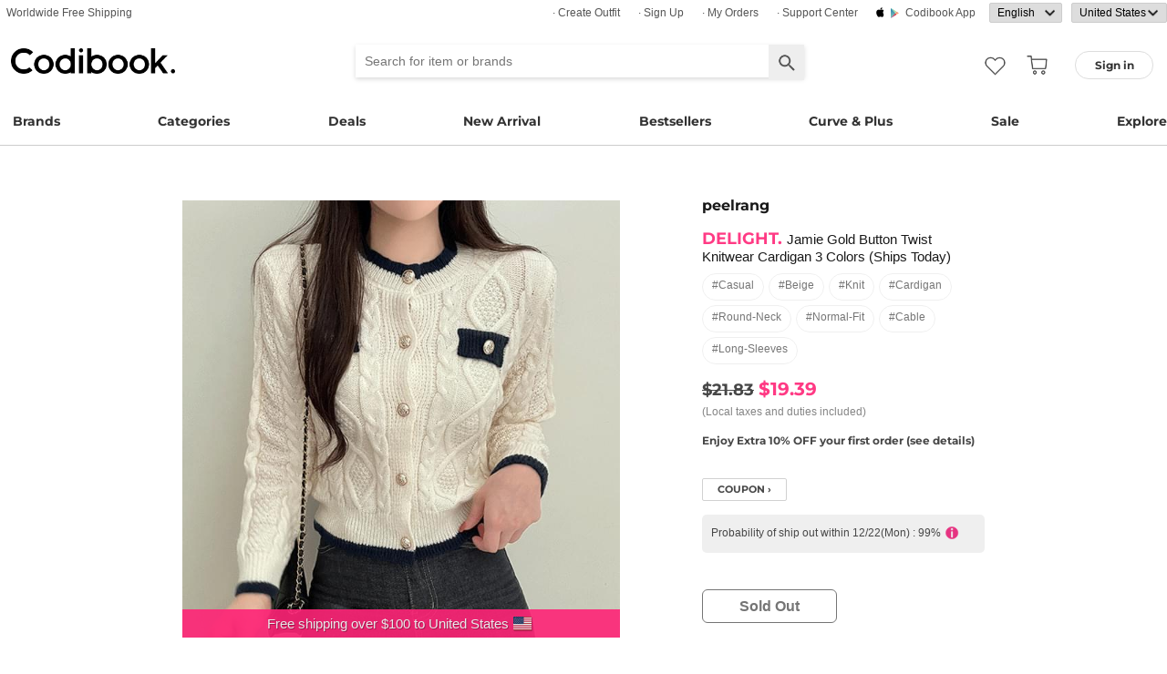

--- FILE ---
content_type: text/html; charset=utf-8
request_url: https://codibook.net/product/Codibook-Delight/Jamie-Gold-Button-Twist-Knitwear-Cardigan-3-Colors/872473
body_size: 10662
content:
<!DOCTYPE html><html lang="en"><head><title>peelrang - Jamie Gold Button Twist Knitwear Cardigan 3 Colors (Ships Today) - Codibook.</title><meta charset="utf-8"><meta name="mobile-web-app-capable" content="yes"><meta http-equiv="X-UA-Compatible" content="IE=Edge"><meta name="naver-site-verification" content="18719379b51c73ee7c31c971e20b790a9fc353fe"><meta name="google-site-verification" content="BsFUZ1hKjYHyB_VDABBEBiXivHyySYdg_a08JsSWPUM"><meta name="p:domain_verify" content="493125a21442a43c57618c5162746c79"><meta name="apple-itunes-app" content="app-id=1052178370, app-argument=codibook://item/9096547"/><meta name="viewport" content="initial-scale=1, width=device-width"/><meta name="description" content="peelrang Jamie Gold Button Twist Knitwear Cardigan 3 Colors (Ships Today)"/><meta property="og:title" content="Jamie Gold Button Twist Knitwear Cardigan 3 Colors (Ships Today)"/><meta property="og:image" content="https://i3.codibook.net/files/198105303109/93a2a9024e169d5d/5730585.jpg"/><meta property="og:description" content="CODIBOOK"/><meta property="al:android:url" content="codibook://item/9096547"/><meta property="al:android:package" content="com.ydea.codibook"/><meta property="al:android:app_name" content="Codibook"/><meta property="al:ios:url" content="codibook://item/9096547"/><meta property="al:ios:app_store_id" content="1052178370"/><meta property="al:ios:app_name" content="Codibook"/><link rel="alternate" href="codibook://item/9096547"/><link rel="alternate" href="android-app://com.ydea.codibook/https/codibook.net/item/9096547"/><link rel="apple-touch-icon" href="https://s1.codibook.net/images/common/apple-touch-icon.png"><link rel="alternate" hreflang="ko" href="https://ko.codibook.net/product/Codibook-Delight/Jamie-Gold-Button-Twist-Knitwear-Cardigan-3-Colors/872473"><link rel="alternate" hreflang="en" href="https://en.codibook.net/product/Codibook-Delight/Jamie-Gold-Button-Twist-Knitwear-Cardigan-3-Colors/872473"><link rel="alternate" hreflang="ja" href="https://ja.codibook.net/product/Codibook-Delight/Jamie-Gold-Button-Twist-Knitwear-Cardigan-3-Colors/872473"><link rel="alternate" hreflang="zh-tw" href="https://zh-tw.codibook.net/product/Codibook-Delight/Jamie-Gold-Button-Twist-Knitwear-Cardigan-3-Colors/872473"><link rel="alternate" hreflang="zh-cn" href="https://zh-cn.codibook.net/product/Codibook-Delight/Jamie-Gold-Button-Twist-Knitwear-Cardigan-3-Colors/872473"><link rel="alternate" hreflang="zh-hk" href="https://zh-hk.codibook.net/product/Codibook-Delight/Jamie-Gold-Button-Twist-Knitwear-Cardigan-3-Colors/872473"><link rel="alternate" hreflang="x-default" href="https://codibook.net/product/Codibook-Delight/Jamie-Gold-Button-Twist-Knitwear-Cardigan-3-Colors/872473"><link rel="canonical" href="https://codibook.net/product/Codibook-Delight/Jamie-Gold-Button-Twist-Knitwear-Cardigan-3-Colors/872473"><link rel="preload" href="https://i4.codibook.net/static/webfonts/Montserrat/Montserrat-Bold.woff" as="font" type="font/woff" crossorigin=""><link rel="stylesheet" href="https://s1.codibook.net/aristo/style.min.css"><link rel="stylesheet" href="https://s1.codibook.net/components/flag-icon-css/css/flag-icon.min.css" media="none" onload="if(media!='all')media='all'"/><noscript><link rel="stylesheet" href="https://s1.codibook.net/components/flag-icon-css/css/flag-icon.min.css"/></noscript><link rel="stylesheet" href="https://s1.codibook.net/components/animate.css/animate.css" media="none" onload="if(media!='all')media='all'"/><noscript><link rel="stylesheet" href="https://s1.codibook.net/components/animate.css/animate.css"/></noscript><link rel="stylesheet" href="https://s1.codibook.net/components/jquery.scrollbar/jquery.scrollbar.css" media="none" onload="if(media!='all')media='all'"/><noscript><link rel="stylesheet" href="https://s1.codibook.net/components/jquery.scrollbar/jquery.scrollbar.css"/></noscript><link rel="stylesheet" href="https://s1.codibook.net/components/qtip2/jquery.qtip.css" media="none" onload="if(media!='all')media='all'"/><noscript><link rel="stylesheet" href="https://s1.codibook.net/components/qtip2/jquery.qtip.css"/></noscript><link rel="stylesheet" href="https://s1.codibook.net/css/base.css?c75663403c10db1b54a8a24a0ae0da2c"><link rel="stylesheet" href="https://s1.codibook.net/css/item_detail_sizes.css?3eb7cd7a782f8d711867286819795a7c"><script>var Codibook = {"env":"production","xrw":"","webViewClient":"","webViewUA":"","isApp":false,"i18nLocale":"en","currency":"USD","timezoneOffset":-420,"suggestedLocale":"en","isAlphaUser":false,"isBetaUser":false,"shipping_country":"US","isAndroid":false,"isiOS":false,"optionalStaticURLBase":"https://s1.codibook.net","httpStatus":200,"method":"GET","originalUrl":"/product/Codibook-Delight/Jamie-Gold-Button-Twist-Knitwear-Cardigan-3-Colors/872473","agent":{"isTablet":false,"mobile":false},"isiPhone":false,"isSafari":false,"appDownloadLink":"","viewMode":"page","temp_id":"temp:f9563fdf74264cc8bdc64d4a63295658","naverpay":{"BUTTON_KEY":"4FC8F0E8-C06A-4826-880C-58BF0D182CC2"},"couponUsable":false,"viewData":{},"i18nDomain":["ko.codibook.net","en.codibook.net","ja.codibook.net","zh-tw.codibook.net","zh-cn.codibook.net","zh-hk.codibook.net"],"done":{},"itemView":{"item_id":9096547,"title_i18n":{"en":"Jamie Gold Button Twist Knitwear Cardigan 3 Colors","ja":"ジェイミー金髪ボタンプレスニットカーディガン3color","ko":"제이미 금장 단추 꽈베기 니트 가디건 3color"},"title":"Jamie Gold Button Twist Knitwear Cardigan 3 Colors (Ships Today)","title_en":null,"user_id":"delight_manager","orderable_item_id":872473,"shop_id":167,"sellingPrice":19.39}};</script><script src="https://s1.codibook.net/js/base.lib.js?5d4e9dea0fb4a5a31388346216245797"></script><script>(function(w,d,s,l,i){w[l]=w[l]||[];w[l].push({'gtm.start':
new Date().getTime(),event:'gtm.js'});var f=d.getElementsByTagName(s)[0],
j=d.createElement(s),dl=l!='dataLayer'?'&l='+l:'';j.async=true;j.src=
'https://ua.codibook.net/gtm.js?id='+i+dl;f.parentNode.insertBefore(j,f);
})(window,document,'script','dataLayer','GTM-KHPNJTQ');</script><script>!function(f,b,e,v,n,t,s){if(f.fbq)return;n=f.fbq=function(){n.callMethod?
n.callMethod.apply(n,arguments):n.queue.push(arguments)};if(!f._fbq)f._fbq=n;
n.push=n;n.loaded=!0;n.version='2.0';n.queue=[];t=b.createElement(e);t.async=!0;
t.src=v;s=b.getElementsByTagName(e)[0];s.parentNode.insertBefore(t,s)}(window,
document,'script','//connect.facebook.net/en_US/fbevents.js');</script><script src="https://s1.codibook.net/components/clipboard/dist/clipboard.min.js" async></script><script src="https://s1.codibook.net/js/essential.js?13d0320e79973734fac6d33901bc77db"></script><script src="https://s1.codibook.net/js/common.js?c82fca67c47aba2fb86f2b9963b256d0" defer></script><script src="https://s1.codibook.net/js/page/item_detail_sizes.js?23709db6f409ca6b370ec02227702a1e" defer></script><script id="jsonLdSchema" type="application/ld+json">{"@context":"http://schema.org","@type":"Product","name":"Jamie Gold Button Twist Knitwear Cardigan 3 Colors (Ships Today)","image":"https://i3.codibook.net/files/198105303109/93a2a9024e169d5d/1048194146.jpg","description":"peelrang on CODIBOOK","brand":{"@type":"Brand","name":"peelrang"},"offers":{"@type":"Offer","availability":"http://schema.org/SoldOut","price":19.39,"priceCurrency":"USD"},"aggregateRating":null}</script></head><body class="mac itemDetail"><div id="login"><div class="head">Sign in</div><div class="wrapper"><div class="form_wrapper"><form class="ui-form login" method="POST" action="/api/login?fallbackNoAjax=1"><div class="idpws"><input class="user_id text" name="user_id" type="text" autocomplete="username" placeholder="User ID or Email" title="User ID or Email"><input class="raw_password text" name="raw_password" type="password" autocomplete="current-password" placeholder="Password" title="Password"><input class="password" name="password" type="hidden"><input class="return_to" name="return_to" type="hidden"></div><div class="buttons"><input class="btn btn_join" type="submit" value="Sign in"></div><div class="join">Not registered yet?
<strong><a class="join" href="/join">Sign up</a></strong></div><div class="join">Forgot ID or password?
<strong><a class="find_pw" href="/findpw">Find account</a></strong></div><div class="non_login_order_history_notice join"><a class="btn btn_continue_as_guest non_login_order_history">Order detail for guest</a></div><div class="non_login_pay_notice join"><a class="btn btn_continue_as_guest non_login_pay">Continue as guest</a></div><div class="googlelogin"><a class="btn_google btn_externalLogin" href="/auth/google">Sign in with Google</a></div><div class="applelogin"><a class="btn_apple btn_externalLogin" href="/auth/apple">Sign in with Apple</a></div><div class="linelogin"><a class="btn_line btn_externalLogin" href="/auth/line">Sign in with LINE</a></div><div class="fblogin"><a class="btn_facebook btn_externalLogin" href="/auth/facebook">Sign in with Facebook</a></div></form></div></div></div><div id="validation"><div class="wrapper"><div class="form_wrapper"><div class="head">Enter verification code</div><form class="ui-form validation"><div><p>Please check your email for a message with your code. Your code is 4 numbers long.</p><p>We sent your code to: <strong id="email_sent_to"></strong></p><a class="modify_email">Modify email address</a><input class="verify_code text" name="verify_code" type="number" placeholder="Enter code" title="Enter code" autocomplete="off"><div class="join_notice code_notice"></div><button class="retry" disabled>Resend code</button></div><div class="buttons"><div class="submit"><input class="btn btn_join" type="submit" value="Verify email"></div></div></form></div></div></div><div id="find_pw_dialog_container"><div class="formpanel_dialog"><div class="title">Find account</div><div class="desc">The password reset URL will be sent to the email of your account.</div><form class="find_pw ui-form" action="/api/user/dummy/find_pw"><div class="content"><div class="row"><div class="label">Email</div><div class="input"><input class="email text" name="email" type="email" inputmode="email" autocomplete="email" style="width:150px"></div></div></div><div class="foot"><input class="btn" type="submit" value="Submit">
<input class="btn cancel" type="button" value="cancel"></div></form></div></div><div id="non_login_order_history_dialog_container"><div class="formpanel_dialog"><div class="title">Order detail for guest</div><div class="desc">The order id was provided to you by email when your order was placed.</div><form class="non_login_order_history ui-form" action="/order/history" method="post"><input class="name text" name="non_login" type="hidden" value="1"><div class="content"><div class="row"><div class="label">Order ID</div><div class="input"><input class="order_id text" name="order_id" type="text" autocomplete="off"></div></div><div class="row"><div class="label">Email</div><div class="input"><input class="name text" name="email" type="text" autocomplete="off"></div></div></div><div class="foot"><input class="btn" type="submit" value="Submit"></div></form></div></div><div id="modal_background_layer"></div><div id="fb-root"></div><div class="topBannerWrapper" id="top_banner_wrapper"><div class="topBanner" id="top_banner"><a href=""><div class="img" style="background-image:url(https://s1.codibook.net/images/banner/app_down_top_en.png)"></div></a><div class="close_left"></div></div></div><div class="topBannerWrapper" id="locale_suggestion_banner_wrapper" lang="en"><div class="topBanner" id="locale_suggestion_banner"><div class="text"><strong>Choose another language to see content specific to your location and shop online.</strong></div><div class="locale_select_options_wrapper"><select class="locale_select_options" autocomplete="off"><option value="ko">한국어</option><option value="en" selected>English</option><option value="ja">日本語</option><option value="zh-tw">繁體中文</option><option value="zh-cn">简体中文</option></select></div><div class="locale_select_button_wrapper"><a class="btn btn_submit" type="button">OK</a></div><div class="close"></div></div></div><div id="header"><div id="header_of_header_wrapper"><div id="header_of_header"><div class="btn_wrapper_left"><a href="/about/freeshipping">Worldwide Free Shipping</a></div><div class="btn_wrapper_right"><a class="create btn" href="/create">· Create Outfit</a><a class="join btn" href="/join">· Sign up</a><a class="order_history requireLogin nonLoginOrderHistory btn" href="/order/history">· My Orders</a><a class="cscenter btn" href="/cs_center">· Support Center</a><a class="app btn" href="/about_app">Codibook app</a><div class="lang_currency_selector_wrapper"><select class="lang selectLanguages" autocomplete="off"><option value="ko">한국어</option><option value="en" selected>English</option><option value="ja">日本語</option><option value="zh-tw">繁體中文</option><option value="zh-cn">简体中文</option></select><select class="shipping_country selectShippingCountry" autocomplete="off"><option value="US" selected>United States</option><option value="AU">Australia</option><option value="CA">Canada</option><option value="JP">Japan</option><option value="HK">Hong kong</option><option value="MO">Macao</option><option value="SG">Singapore</option><option value="TW">Taiwan</option><option value="GB">United Kingdom</option><option value="FR">France</option><option value="IT">Italy</option><option value="AT">Austria</option><option value="BE">Belgium</option><option value="BG">Bulgaria(rep)</option><option value="HR">Croatia</option><option value="CY">Cyprus</option><option value="CZ">Czech</option><option value="DK">Denmark</option><option value="EE">Estonia</option><option value="FI">Finland</option><option value="DE">Germany</option><option value="GR">Greece</option><option value="HU">Hungary(rep)</option><option value="IE">Ireland</option><option value="LV">Latvia</option><option value="LT">Lithuania</option><option value="LU">Luxembourg</option><option value="MY">Malaysia</option><option value="NL">Netherlands</option><option value="NZ">New Zealand</option><option value="NO">Norway</option><option value="PL">Poland(rep)</option><option value="PT">Portugal</option><option value="RO">Romania</option><option value="SK">Slovakia</option><option value="SI">Slovenia</option><option value="ES">Spain</option><option value="SE">Sweden</option><option value="CH">Switzerland</option><option value="VN">Vietnam</option><option value="ZM">Zambia</option></select></div></div></div></div><div id="header_wrapper"><a class="hamburger btn" href="#"></a><div class="title"><a href="/"><img alt="Codibook" src="https://s1.codibook.net/images/header/logo.png" width="140"></a></div><div class="logo"><a href="/">Codibook</a></div><div class="login btn_flat needLogin" tabIndex="0"><span>Sign in</span></div><a class="search_btn" href="/search/"></a><a class="requireLogin liked_btn" href="#"></a><form class="search_wrapper hide_for_mobile" action="/search/"><input class="search" id="autoComplete" type="text" list="keyword" inputmode="search" name="q" placeholder="Search for item or brands" autocomplete="off" value=""><input type="hidden" name="filter" value=""><input class="search_submit" type="submit" value=""></form><a class="cart empty" href="/cart"></a><div class="search_assist balloon"><div class="assisted_keyword_wrapper"><div class="history_wrapper"><div class="keyword_label">Recent Searches</div><div class="clear">Clear</div><div class="history_content"></div></div><div class="keyword_label">Popular Keyword</div><div class="content"></div></div></div></div><div id="main_menu_container"><div id="main_menu"><div class="main_menu brands"><a href="/brand">Brands</a></div><div class="brands balloon"></div><div class="main_menu categories"><a href="#">Categories</a></div><div class="categories balloon"><div class="category_menu"><a href="/items/?shop_id=167&amp;sort=recent" data-alter="Delight.">Delight.</a></div><div class="category_menu"><a href="/items/?pc=136" data-alter="outer">Outer</a></div><div class="category_menu"><a href="/items/?pc=140" data-alter="tops">Tops</a></div><div class="category_menu"><a href="/items/?pc=144" data-alter="bottoms">Bottoms</a></div><div class="category_menu"><a href="/items/?pc=142" data-alter="dress">Dress</a></div><div class="category_menu"><a href="/items/?pc=151" data-alter="shoes">Shoes</a></div><div class="category_menu"><a href="/items/?pc=149" data-alter="bags">Bags</a></div><div class="category_menu"><a href="/items/?pc=150" data-alter="accessories">Accessories</a></div><div class="category_menu"><a href="/items/?pc=39583" data-alter="jewelry">Jewelry</a></div><div class="category_menu"><a href="/items/?pc=155" data-alter="swimwear">Swimwear</a></div></div><div class="main_menu"><a href="/event" data-alter="deals">Deals</a></div><div class="main_menu"><a href="/items/?sort=recent&amp;orderable=1&amp;featured=new" data-alter="new arrival">New Arrival</a></div><div class="main_menu"><a href="/items/?sort=order&amp;orderable=1&amp;featured=best" data-alter="bestsellers">Bestsellers</a></div><div class="main_menu"><a href="/items/?characteristic=curve" data-alter="Curve &amp; Plus">Curve & Plus</a></div><div class="main_menu"><a href="/items/?sort=recent&amp;sale=1&amp;featured=sale" data-alter="sale">Sale</a></div><div class="main_menu"><a href="/trending" data-alter="explore">Explore</a></div></div></div><div id="popup_download_app_layer"></div><div id="popup_download_app"><div class="popup_image"><a href="https://codibook.net/page/5473905"><img class="link" alt="Join" src="https://s1.codibook.net/images/popup/join_banner_en3.jpg"></a></div><div class="close"></div></div><div id="new_user_coupon_layer_bg"></div><div id="new_user_coupon_layer"><a href="/event/page/welcomeapp"><img loading="lazy" src="https://s1.codibook.net/images/popup/newuser_popup_banner.jpg" alt="Take a coupon"></a><div class="close"></div></div></div><div id="left_modal_bg"></div><div id="left"><div class="container"><div class="top"><a class="join btn" href="/join">Sign up</a><div class="needLogin btn" style="margin-right:0">Sign in</div></div><div class="middle"><div class="menu"><a href="/"><img alt="main page" src="https://s1.codibook.net/images/glyphs/mobile_menu/home.png" align="absmiddle" width="24"> &nbsp;home</a></div><div class="menu"><a class="shopping" href="#"><img alt="category" src="https://s1.codibook.net/images/glyphs/mobile_menu/category.png" align="absmiddle" width="24"> &nbsp;Category</a></div><div class="submenu shopping"><div class="submenu_item"><a href="/items/?shop_id=167&amp;sort=recent" data-alter="Delight.">· Delight.</a></div><div class="submenu_item"><a href="/items/?pc=136">· Outer</a></div><div class="submenu_item"><a href="/items/?pc=140">· Tops</a></div><div class="submenu_item"><a href="/items/?pc=144">· Bottoms</a></div><div class="submenu_item"><a href="/items/?pc=142">· Dress</a></div><div class="submenu_item"><a href="/items/?pc=151">· Shoes</a></div><div class="submenu_item"><a href="/items/?pc=149">· Bags</a></div><div class="submenu_item"><a href="/items/?pc=150">· Accessories</a></div><div class="submenu_item"><a href="/items/?pc=39583">· Jewelry</a></div><div class="submenu_item"><a href="/items/?pc=155">· Swimwear</a></div><div class="submenu_item"><a href="/items/?characteristic=curve">· Curve &amp; Plus</a></div><div class="submenu_item"><a href="/items/?sort=recent&amp;orderable=1&amp;featured=new">· New arrival</a></div><div class="submenu_item"><a href="/items/?sort=recent&amp;sale=1&amp;featured=sale">· Sale</a></div><div class="submenu_item"><a href="/items/?sort=order&amp;orderable=1&amp;featured=best">· Bestsellers</a></div></div><div class="menu"><a class="codi" href="/codi"><img alt="set" src="https://s1.codibook.net/images/glyphs/mobile_menu/codi.png" align="absmiddle" width="24"> &nbsp;Outfits</a></div><div class="menu"><a class="dailytip" href="/dailytip"><img alt="daily tips" src="https://s1.codibook.net/images/glyphs/mobile_menu/daily-tip.png" align="absmiddle" width="24"> &nbsp;dailytip</a></div><div class="menu"><a class="dailytip" href="/collection"><img alt="collection" src="https://s1.codibook.net/images/glyphs/mobile_menu/collection.png" align="absmiddle" width="24"> &nbsp;collection</a></div><div class="menu"><a class="event"><img alt="contest" src="https://s1.codibook.net/images/glyphs/mobile_menu/contest.png" align="absmiddle" width="24"> &nbsp;Deals / contest</a></div><div class="submenu event"><div class="submenu_item"><a href="/event">Deals</a></div><div class="submenu_item"><a href="/contest">contest</a></div></div><div style="padding-top:10px;border-top:1px solid #ccc;margin-top:10px;"></div><div class="menu"><a class="requireLogin nonLoginOrderHistory" href="#"><img alt="my shopping" src="https://s1.codibook.net/images/glyphs/my/delivery.png" align="absmiddle" width="24"> &nbsp;My Orders</a></div><div class="menu"><a class="requireLogin" href="#"><img alt="my shopping" src="https://s1.codibook.net/images/glyphs/my/mileage.png" align="absmiddle" width="24"> &nbsp;Credit details</a></div><div class="menu"><a href="/cs_center"><img alt="CS" src="https://s1.codibook.net/images/glyphs/mobile_menu/cs-center.png" align="absmiddle" width="24"> &nbsp;Support Center</a></div><div class="menu"><div class="lang_currency_selector_wrapper"><select class="lang selectLanguages" autocomplete="off"><option value="ko">한국어</option><option value="en" selected>English</option><option value="ja">日本語</option><option value="zh-tw">繁體中文</option><option value="zh-cn">简体中文</option></select><select class="shipping_country selectShippingCountry" autocomplete="off"><option value="US" selected>United States</option><option value="AU">Australia</option><option value="CA">Canada</option><option value="JP">Japan</option><option value="HK">Hong kong</option><option value="MO">Macao</option><option value="SG">Singapore</option><option value="TW">Taiwan</option><option value="GB">United Kingdom</option><option value="FR">France</option><option value="IT">Italy</option><option value="AT">Austria</option><option value="BE">Belgium</option><option value="BG">Bulgaria(rep)</option><option value="HR">Croatia</option><option value="CY">Cyprus</option><option value="CZ">Czech</option><option value="DK">Denmark</option><option value="EE">Estonia</option><option value="FI">Finland</option><option value="DE">Germany</option><option value="GR">Greece</option><option value="HU">Hungary(rep)</option><option value="IE">Ireland</option><option value="LV">Latvia</option><option value="LT">Lithuania</option><option value="LU">Luxembourg</option><option value="MY">Malaysia</option><option value="NL">Netherlands</option><option value="NZ">New Zealand</option><option value="NO">Norway</option><option value="PL">Poland(rep)</option><option value="PT">Portugal</option><option value="RO">Romania</option><option value="SK">Slovakia</option><option value="SI">Slovenia</option><option value="ES">Spain</option><option value="SE">Sweden</option><option value="CH">Switzerland</option><option value="VN">Vietnam</option><option value="ZM">Zambia</option></select></div></div></div></div></div><div class="item_view" id="container"><div id="item_view_container"><div class="item_dialog document_dialog" data-shop_id="167" data-item_id="9096547" data-soldout="1" data-orderable="1" data-publish="1"><div class="item_image_wrapper document_content_wrapper main"><div class="image_wrapper not_nukki"><div id="item_slider"><div class="swiper-container"><div class="swiper-wrapper"><div class="swiper-slide"><div class="spread"><span class="helper"></span><img src="https://i3.codibook.net/files/198105303109/93a2a9024e169d5d/5730585.jpg" alt="Jamie Gold Button Twist Knitwear Cardigan 3 Colors (Ships Today)"></div></div></div></div><div class="pagination"></div><div class="arrow-left"></div><div class="arrow-right"></div><div class="free_shipping_notice">Free shipping over $100 to United States<span class="flag-icon flag-icon-us" title="United States"></span></div></div></div><div class="bottom_wrapper"><div class="tag_wrapper"></div><div class="liked_wrapper"></div><button class="like_icon requireLogin"></button></div></div><div class="item_info_wrapper document_info_wrapper"><div class="title_wrapper"><h2 class="shop_title"><a href="/items/?brand_id=150">peelrang</a></h2><h1 class="title"><span class="delight">DELIGHT.</span>Jamie Gold Button Twist Knitwear Cardigan 3 Colors (Ships Today)</h1><div class="style_wrapper"><a class="style" href="/item?style_id=107">#casual</a><a class="style" href="/item?style_id=4018">#beige</a><a class="style" href="/item?style_id=4735">#knit</a><a class="style" href="/item?style_id=12087">#cardigan</a><a class="style" href="/item?style_id=320496">#round-neck</a><a class="style" href="/item?style_id=320498">#normal-fit</a><a class="style" href="/item?style_id=321811">#cable</a><a class="style" href="/item?style_id=628709">#long-sleeves</a></div><div class="price"><div class="row"><div class="value"><s>$21.83</s>
<b>$19.39</b><br><span class="price_notice">(Local taxes and duties included)</span><div class="coupon_container"><a href="https://codibook.net/page/5473905">Enjoy Extra 10% OFF your first order (see details)</a></div><br><a class="shop_link coupon_link">coupon ›</a><div id="coupon_dialog"><div class="formpanel_dialog coupon"><div class="title">Available coupons</div><div class="coupon_list"></div></div></div></div></div><div class="row"><div class="oneday_shipping_container">Probability of ship out within 12/22(Mon) : 99%<img src="https://s1.codibook.net/images/glyphs/collage/item_info.png" width="20" align="absmiddle" alt="info_icon"></div><div id="shipping_probability_dialog"><div class="formpanel_dialog"><div class="title">Shipping Information</div><div class="probability_container"><div class="estimated_ship_label shop">Estimated ship out date of <strong>this seller</strong>(Delight)</div><div class="probability_list shop"><div class="row"><div class="col0">12/22(Mon)</div><div class="col1"><div class="percent_bar" style="width:99%"></div></div><div class="col2">99%</div></div><div class="row"><div class="col0">12/23(Tue)</div><div class="col1"><div class="percent_bar" style="width:0%"></div></div><div class="col2">0%</div></div><div class="row"><div class="col0">12/25(Thu)</div><div class="col1"><div class="percent_bar" style="width:0%"></div></div><div class="col2">0%</div></div><div class="row"><div class="col0">12/28(Sun)+</div><div class="col1"><div class="percent_bar" style="width:0%"></div></div><div class="col2">0%</div></div><div class="row notice">Probability based on recent shipping data for this seller.
Delivery may be delayed depending on the circumstances of the seller.</div></div></div></div></div></div></div><div class="ordering_conatiner formpanel_dialog"><div class="title">choose options</div><form class="order payform" action="/order" method="POST"><div class="soldout buttons"><a class="btn btn_soldout">sold out</a></div></form></div></div></div><div class="rec_items_container"><div class="detail_title"><span>Recommended</span></div><div class="rec_items_wrapper" id="personalize_rec_wrapper"><div class="carousel rec_item"><div class="rec_item_wrapper"><a class="item_link" data-item_id="9060384" href="/item/9060384?recStrategy=096945"><div class="thumb_wrapper"><img alt="Like short pleats skirt pants &amp; skirt" src="https://i3.codibook.net/files/1981041015666/1b95c50ef1ac11f9/1768602005.jpg?class=square"></div><div class="rec_item_info"><div class="shop">BEIDELLI</div><div class="title">Like short pleats skirt pants &amp; skirt</div><div class="price">$35.67</div></div></a></div><div class="rec_item_wrapper"><a class="item_link" data-item_id="9305083" href="/item/9305083?recStrategy=096945"><div class="thumb_wrapper"><img alt="Buying Corduroy Golden Banding Cancan Flare Long Skirt" src="https://i3.codibook.net/files/1982051539003/fe46f4dc72e72660/931703932.jpg?class=square"></div><div class="rec_item_info"><div class="shop">gifteabox</div><div class="title">Buying Corduroy Golden Banding Cancan Flare Long Skirt</div><div class="price">$18.17</div></div></a></div><div class="rec_item_wrapper"><a class="item_link" data-item_id="9302766" href="/item/9302766?recStrategy=096945"><div class="thumb_wrapper"><img alt="Poen reversible check fleece poggle padding" src="https://i3.codibook.net/files/1982050920977/4063d7d72de78851/1237071918.jpg?class=square"></div><div class="rec_item_info"><div class="shop">anyonemore</div><div class="title">Poen reversible check fleece poggle padding</div><div class="price">$51.87</div></div></a></div><div class="rec_item_wrapper"><a class="item_link" data-item_id="9318641" href="/item/9318641?recStrategy=096945"><div class="thumb_wrapper"><img alt="Petite, soft, slim, round, semi-standard, basic, daily, plain, long-sleeved T-shirt" src="https://i3.codibook.net/files/1982061644405/286dafbacaad9285/1162351071.jpg?class=square"></div><div class="rec_item_info"><div class="shop">JASMINBELL</div><div class="title">Petite, soft, slim, round, semi-standard, basic, daily, plain, long-sleeved T-shirt</div><div class="price">$12.18</div></div></a></div><div class="rec_item_wrapper"><a class="item_link" data-item_id="9406331" href="/item/9406331?recStrategy=096945"><div class="thumb_wrapper"><img alt="Buddle Hooded Layered Long Sleeve T-shirt (5 colors)" src="https://i4.codibook.net/files/1983011878600/140c16690457facc/1372604768.jpg?class=square"></div><div class="rec_item_info"><div class="shop">LOVENSOME</div><div class="title">Buddle Hooded Layered Long Sleeve T-shirt (5 colors)</div><div class="price">$20.49</div></div></a></div><div class="rec_item_wrapper"><a class="item_link" data-item_id="9169987" href="/item/9169987?recStrategy=096945"><div class="thumb_wrapper"><img alt="Moment Vintage Faded High-Waist Flared Spandex Spandex Pants" src="https://i3.codibook.net/files/1981100439004/598900ceac209e21/1737101457.jpg?class=square"></div><div class="rec_item_info"><div class="shop">JASMINBELL</div><div class="title">Moment Vintage Faded High-Waist Flared Spandex Spandex Pants</div><div class="price">$30.66</div></div></a></div><div class="rec_item_wrapper"><a class="item_link" data-item_id="9347974" href="/item/9347974?recStrategy=096945"><div class="thumb_wrapper"><img alt="Perky Off Shoulder Lace Mesh Knitwear Sleeveless Set" src="https://i3.codibook.net/files/198209036602/7164688defb52694/655176360.jpg?class=square"></div><div class="rec_item_info"><div class="shop">anyonemore</div><div class="title">Perky Off Shoulder Lace Mesh Knitwear Sleeveless Set</div><div class="price">$31.59</div></div></a></div><div class="rec_item_wrapper"><a class="item_link" data-item_id="9436680" href="/item/9436680?recStrategy=096945"><div class="thumb_wrapper"><img alt="Poco Warmer Sheepskin Hoodie" src="https://i4.codibook.net/files/1983040833617/e8f57dde72343e7e/1412968923.jpg?class=square"></div><div class="rec_item_info"><div class="shop">BEIDELLI</div><div class="title">Poco Warmer Sheepskin Hoodie</div><div class="price">$40.50</div></div></a></div><div class="rec_item_wrapper"><a class="item_link" data-item_id="9202298" href="/item/9202298?recStrategy=096945"><div class="thumb_wrapper"><img alt="*Additional Fleece-lined* Heat wide fit daily long pants" src="https://i3.codibook.net/files/1981112062406/1e59523583147525/643197969.jpg?class=square"></div><div class="rec_item_info"><div class="shop">Loonough</div><div class="title">*Additional Fleece-lined* Heat wide fit daily long pants</div><div class="price">$15.98</div></div></a></div><div class="rec_item_wrapper"><a class="item_link" data-item_id="9331243" href="/item/9331243?recStrategy=096945"><div class="thumb_wrapper"><img alt="Sandy's Faded Hidden Banding High-Waist Low Long Wide Denim Pants" src="https://i3.codibook.net/files/1982072375058/17e504d53cdc0581/1637232459.jpg?class=square"></div><div class="rec_item_info"><div class="shop">JASMINBELL</div><div class="title">Sandy's Faded Hidden Banding High-Waist Low Long Wide Denim Pants</div><div class="price">$29.43</div></div></a></div><div class="rec_item_wrapper"><a class="item_link" data-item_id="9318651" href="/item/9318651?recStrategy=096945"><div class="thumb_wrapper"><img alt="Rocco Vintage Faded Long Wide Side Pintuck Hem Snap Button Pants(No fleece lining)" src="https://i3.codibook.net/files/1982061646205/1e2924e6247ffe1e/674656701.jpg?class=square"></div><div class="rec_item_info"><div class="shop">JASMINBELL</div><div class="title">Rocco Vintage Faded Long Wide Side Pintuck Hem Snap Button Pants(No fleece lining)</div><div class="price">$28.20</div></div></a></div><div class="rec_item_wrapper"><a class="item_link" data-item_id="9439425" href="/item/9439425?recStrategy=096945"><div class="thumb_wrapper"><img alt="Polki Stripe Collar Brush Over Knitwear" src="https://i4.codibook.net/files/1983041531829/0726805da6c637c2/1786069530.jpg?class=square"></div><div class="rec_item_info"><div class="shop">anyonemore</div><div class="title">Polki Stripe Collar Brush Over Knitwear</div><div class="price">$58.46</div></div></a></div><div class="rec_item_wrapper"><a class="item_link" data-item_id="9414214" href="/item/9414214?recStrategy=096945"><div class="thumb_wrapper"><img alt="Winthrop Rider Leather Jacket Jacket (No fleece lining)" src="https://i4.codibook.net/files/1983021015603/89f4782a8152a13c/2121579947.jpg?class=square"></div><div class="rec_item_info"><div class="shop">Loonough</div><div class="title">Winthrop Rider Leather Jacket Jacket (No fleece lining)</div><div class="price">$46.95</div></div></a></div><div class="rec_item_wrapper"><a class="item_link" data-item_id="9448277" href="/item/9448277?recStrategy=096945"><div class="thumb_wrapper"><img alt="Lekin Two-tone One-Shoulder Knitwear" src="https://i4.codibook.net/files/198305053006/04de9a59a5851fb1/1739959328.jpg?class=square"></div><div class="rec_item_info"><div class="shop">anyonemore</div><div class="title">Lekin Two-tone One-Shoulder Knitwear</div><div class="price">$52.87</div></div></a></div></div></div></div><div class="item_image_wrapper detail"><div class="item_info_tab original" align="center" cellspacing="0"><div class="td_wrapper"><div class="td"><a class="detail_tab active">details</a></div><div class="td"><a class="codi_tab">Outfits</a></div><div class="td"><a class="review_tab">reviews (<span class="total">0</span>)</a></div><div class="td"><a class="delivery_tab">FAQ</a></div></div></div><div class="tab_contents_wrapper see_more" id="detail_container"><div class="see_more_button_container"><div class="see_more_button">Show More Details</div></div><a class="eyecatch" href="/link/banner/15561"><img src="https://i4.codibook.net/files/1983052914679/1dbecc4fd931b9/83521150.png"></a><div id="content" data-shop-type="none" data-shop-id="167"><img src='https://i4.codibook.net/static/item/delight_info_en.jpg'><div class="item_detail_notice"><div class="item_detail_notice_btn disclosureButton" style="font-size:14px !important;">Product Description</div><div class="item_detail_notice_content">Country of Origin : China(OEM)<br/>Material : Acrylic, Rayon<br/>Product Code : 872473</div><div class="item_detail_notice_btn disclosureButton" style="font-size:14px !important;">Care Instruction</div><div class="item_detail_notice_content">· The color displayed may vary depending on your screen.<br/>· Dry cleaning is recommended for the first wash of all clothes, please start wearing after washing.<br/>· We recommend washing denim or colored clothes separately to avoid dye transfer.</div><div class="item_detail_notice_btn disclosureButton" style="font-size:14px !important;">Free Shipping Info</div><div class="item_detail_notice_content"><strong>Free shipping over $100 to United States</strong><br/>After ship out from Codibook warehouse in Korea, you can receive within 5 business days. (Shipment can be delayed due to the local delivery system and the custom clearance schedule.)</div></div><div class="item_detail_size_header"><a class="size_guide_btn disclosureButton" data-target=".size_guide">size guide</a><div class="unit_toggle" data-unit="inch"></div></div><div class="size_guide"><img src="https://s1.codibook.net/images/category/guide/136_en.png" alt="size guide"/></div><table class="item_detail_size" cellspacing="0" cellpadding="7" align="center"><thead><tr><th>Size</th><th>Shoulder</th><th>Chest</th><th>Arm Length</th><th>Sleeve Width</th><th>Length</th></tr></thead><tbody><tr><td style="text-align:center;font-size:1.2em !important;" data-size="">free</td><td style="text-align:center;font-size:1.2em !important;" data-size="35">35</td><td style="text-align:center;font-size:1.2em !important;" data-size="46.5">46.5</td><td style="text-align:center;font-size:1.2em !important;" data-size="50">50</td><td style="text-align:center;font-size:1.2em !important;" data-size="8">8</td><td style="text-align:center;font-size:1.2em !important;" data-size="46.5">46.5</td></tr></tbody><tfoot><tr><td colspan="6" style="line-height:150%;text-align:center" align="center">Measurements are made with the garment laid flat. (The size may differ by 1~3cm)</td></tr></tfoot></table><img src='https://i3.codibook.net/files/198103278148/58/1321643797'/><br/><img src='https://i3.codibook.net/files/198103278148/58/1967955097'/><br/><img src='https://i3.codibook.net/files/198103278148/58/286392102'/><br/><img loading="lazy" src='https://i3.codibook.net/files/198103278149/5b/266725079'/><br/><img loading="lazy" src='https://i3.codibook.net/files/198103278149/5b/700630382'/></div></div><div class="tab_contents_wrapper" id="delivery_container"></div><div class="tab_contents_wrapper" id="review_container"><div class="comment_container"><div class="comment_list notLoaded"><img alt="loading..." src="https://s1.codibook.net/images/common/loading_spinner.gif" width="100"></div><div class="btn_flat load_more_item_comment">MORE</div></div></div><div class="tab_contents_wrapper notLoaded" id="codi_container"><img alt="loading..." src="https://s1.codibook.net/images/common/loading_spinner.gif" width="100"></div><div class="detail_title"><span>Related products</span></div><div class="rec_items_wrapper" id="similar_rec_wrapper"><div class="carousel rec_item"><div class="rec_item_wrapper"><a class="item_link" data-item_id="9060384" href="/item/9060384?recStrategy=096945"><div class="thumb_wrapper"><img alt="Like short pleats skirt pants &amp; skirt" src="https://i3.codibook.net/files/1981041015666/1b95c50ef1ac11f9/1768602005.jpg?class=square"></div><div class="rec_item_info"><div class="shop">BEIDELLI</div><div class="title">Like short pleats skirt pants &amp; skirt</div><div class="price">$35.67</div></div></a></div><div class="rec_item_wrapper"><a class="item_link" data-item_id="9305083" href="/item/9305083?recStrategy=096945"><div class="thumb_wrapper"><img alt="Buying Corduroy Golden Banding Cancan Flare Long Skirt" src="https://i3.codibook.net/files/1982051539003/fe46f4dc72e72660/931703932.jpg?class=square"></div><div class="rec_item_info"><div class="shop">gifteabox</div><div class="title">Buying Corduroy Golden Banding Cancan Flare Long Skirt</div><div class="price">$18.17</div></div></a></div><div class="rec_item_wrapper"><a class="item_link" data-item_id="9302766" href="/item/9302766?recStrategy=096945"><div class="thumb_wrapper"><img alt="Poen reversible check fleece poggle padding" src="https://i3.codibook.net/files/1982050920977/4063d7d72de78851/1237071918.jpg?class=square"></div><div class="rec_item_info"><div class="shop">anyonemore</div><div class="title">Poen reversible check fleece poggle padding</div><div class="price">$51.87</div></div></a></div><div class="rec_item_wrapper"><a class="item_link" data-item_id="9318641" href="/item/9318641?recStrategy=096945"><div class="thumb_wrapper"><img alt="Petite, soft, slim, round, semi-standard, basic, daily, plain, long-sleeved T-shirt" src="https://i3.codibook.net/files/1982061644405/286dafbacaad9285/1162351071.jpg?class=square"></div><div class="rec_item_info"><div class="shop">JASMINBELL</div><div class="title">Petite, soft, slim, round, semi-standard, basic, daily, plain, long-sleeved T-shirt</div><div class="price">$12.18</div></div></a></div><div class="rec_item_wrapper"><a class="item_link" data-item_id="9406331" href="/item/9406331?recStrategy=096945"><div class="thumb_wrapper"><img alt="Buddle Hooded Layered Long Sleeve T-shirt (5 colors)" src="https://i4.codibook.net/files/1983011878600/140c16690457facc/1372604768.jpg?class=square"></div><div class="rec_item_info"><div class="shop">LOVENSOME</div><div class="title">Buddle Hooded Layered Long Sleeve T-shirt (5 colors)</div><div class="price">$20.49</div></div></a></div><div class="rec_item_wrapper"><a class="item_link" data-item_id="9169987" href="/item/9169987?recStrategy=096945"><div class="thumb_wrapper"><img alt="Moment Vintage Faded High-Waist Flared Spandex Spandex Pants" src="https://i3.codibook.net/files/1981100439004/598900ceac209e21/1737101457.jpg?class=square"></div><div class="rec_item_info"><div class="shop">JASMINBELL</div><div class="title">Moment Vintage Faded High-Waist Flared Spandex Spandex Pants</div><div class="price">$30.66</div></div></a></div><div class="rec_item_wrapper"><a class="item_link" data-item_id="9347974" href="/item/9347974?recStrategy=096945"><div class="thumb_wrapper"><img alt="Perky Off Shoulder Lace Mesh Knitwear Sleeveless Set" src="https://i3.codibook.net/files/198209036602/7164688defb52694/655176360.jpg?class=square"></div><div class="rec_item_info"><div class="shop">anyonemore</div><div class="title">Perky Off Shoulder Lace Mesh Knitwear Sleeveless Set</div><div class="price">$31.59</div></div></a></div><div class="rec_item_wrapper"><a class="item_link" data-item_id="9436680" href="/item/9436680?recStrategy=096945"><div class="thumb_wrapper"><img alt="Poco Warmer Sheepskin Hoodie" src="https://i4.codibook.net/files/1983040833617/e8f57dde72343e7e/1412968923.jpg?class=square"></div><div class="rec_item_info"><div class="shop">BEIDELLI</div><div class="title">Poco Warmer Sheepskin Hoodie</div><div class="price">$40.50</div></div></a></div><div class="rec_item_wrapper"><a class="item_link" data-item_id="9202298" href="/item/9202298?recStrategy=096945"><div class="thumb_wrapper"><img alt="*Additional Fleece-lined* Heat wide fit daily long pants" src="https://i3.codibook.net/files/1981112062406/1e59523583147525/643197969.jpg?class=square"></div><div class="rec_item_info"><div class="shop">Loonough</div><div class="title">*Additional Fleece-lined* Heat wide fit daily long pants</div><div class="price">$15.98</div></div></a></div><div class="rec_item_wrapper"><a class="item_link" data-item_id="9331243" href="/item/9331243?recStrategy=096945"><div class="thumb_wrapper"><img alt="Sandy's Faded Hidden Banding High-Waist Low Long Wide Denim Pants" src="https://i3.codibook.net/files/1982072375058/17e504d53cdc0581/1637232459.jpg?class=square"></div><div class="rec_item_info"><div class="shop">JASMINBELL</div><div class="title">Sandy's Faded Hidden Banding High-Waist Low Long Wide Denim Pants</div><div class="price">$29.43</div></div></a></div><div class="rec_item_wrapper"><a class="item_link" data-item_id="9318651" href="/item/9318651?recStrategy=096945"><div class="thumb_wrapper"><img alt="Rocco Vintage Faded Long Wide Side Pintuck Hem Snap Button Pants(No fleece lining)" src="https://i3.codibook.net/files/1982061646205/1e2924e6247ffe1e/674656701.jpg?class=square"></div><div class="rec_item_info"><div class="shop">JASMINBELL</div><div class="title">Rocco Vintage Faded Long Wide Side Pintuck Hem Snap Button Pants(No fleece lining)</div><div class="price">$28.20</div></div></a></div><div class="rec_item_wrapper"><a class="item_link" data-item_id="9439425" href="/item/9439425?recStrategy=096945"><div class="thumb_wrapper"><img alt="Polki Stripe Collar Brush Over Knitwear" src="https://i4.codibook.net/files/1983041531829/0726805da6c637c2/1786069530.jpg?class=square"></div><div class="rec_item_info"><div class="shop">anyonemore</div><div class="title">Polki Stripe Collar Brush Over Knitwear</div><div class="price">$58.46</div></div></a></div><div class="rec_item_wrapper"><a class="item_link" data-item_id="9414214" href="/item/9414214?recStrategy=096945"><div class="thumb_wrapper"><img alt="Winthrop Rider Leather Jacket Jacket (No fleece lining)" src="https://i4.codibook.net/files/1983021015603/89f4782a8152a13c/2121579947.jpg?class=square"></div><div class="rec_item_info"><div class="shop">Loonough</div><div class="title">Winthrop Rider Leather Jacket Jacket (No fleece lining)</div><div class="price">$46.95</div></div></a></div><div class="rec_item_wrapper"><a class="item_link" data-item_id="9448277" href="/item/9448277?recStrategy=096945"><div class="thumb_wrapper"><img alt="Lekin Two-tone One-Shoulder Knitwear" src="https://i4.codibook.net/files/198305053006/04de9a59a5851fb1/1739959328.jpg?class=square"></div><div class="rec_item_info"><div class="shop">anyonemore</div><div class="title">Lekin Two-tone One-Shoulder Knitwear</div><div class="price">$52.87</div></div></a></div></div></div></div></div><div class="fixed buytab"><table class="foot_item_info_container" align="center" cellspacing="0" cellpadding="0"><tr><td class="title_wrapper"><span class="shop_title"><a href="/items/?brand_id=150">peelrang</a></span><br><span class="title">Jamie Gold Button Twist Knitwear Cardigan 3 Colors (Ships Today)</span></td><td class="price_wrapper"><s>$21.83</s><br><b>$19.39</b></td><td class="button_wrapper"><div class="soldout buttons"><a class="btn btn_soldout">sold out</a></div></td></tr></table></div></div></div><div id="footer"><div class="footer_menu_wrapper"><div class="footer_menu"><ul><li><a href="/about">about us</a></li><li><a href="/brand">Brands</a></li><li><a href="/about/term">Term</a></li><li><a href="/about/policy">Policy</a></li><li><a href="/about/freeshipping">Shipping Info</a></li><li><a href="https://docs.google.com/forms/d/e/1FAIpQLSdOuFCU6qLrG_xTFNcQpkTrHHBnGWL4uAFFCyb0ZOupiYdwCA/viewform">wholesale</a></li><li><a href="/cs_center">help</a></li><li><a href="https://ydea.co" target="_blank">company</a></li></ul><div class="lang_currency_selector_wrapper"><select class="lang selectLanguages" autocomplete="off"><option value="ko">한국어</option><option value="en" selected>English</option><option value="ja">日本語</option><option value="zh-tw">繁體中文</option><option value="zh-cn">简体中文</option></select><select class="shipping_country selectShippingCountry" autocomplete="off"><option value="US" selected>United States</option><option value="AU">Australia</option><option value="CA">Canada</option><option value="JP">Japan</option><option value="HK">Hong kong</option><option value="MO">Macao</option><option value="SG">Singapore</option><option value="TW">Taiwan</option><option value="GB">United Kingdom</option><option value="FR">France</option><option value="IT">Italy</option><option value="AT">Austria</option><option value="BE">Belgium</option><option value="BG">Bulgaria(rep)</option><option value="HR">Croatia</option><option value="CY">Cyprus</option><option value="CZ">Czech</option><option value="DK">Denmark</option><option value="EE">Estonia</option><option value="FI">Finland</option><option value="DE">Germany</option><option value="GR">Greece</option><option value="HU">Hungary(rep)</option><option value="IE">Ireland</option><option value="LV">Latvia</option><option value="LT">Lithuania</option><option value="LU">Luxembourg</option><option value="MY">Malaysia</option><option value="NL">Netherlands</option><option value="NZ">New Zealand</option><option value="NO">Norway</option><option value="PL">Poland(rep)</option><option value="PT">Portugal</option><option value="RO">Romania</option><option value="SK">Slovakia</option><option value="SI">Slovenia</option><option value="ES">Spain</option><option value="SE">Sweden</option><option value="CH">Switzerland</option><option value="VN">Vietnam</option><option value="ZM">Zambia</option></select></div></div></div><div id="footer_notice_wide"></div><div id="footer_content"><div class="table"><div class="footer_logo"></div><div class="col0"><div class="row0"><span class="footer_title">Mobile Apps</span><br><br><a href="https://play.google.com/store/apps/details?id=com.ydea.codibook&amp;referrer=utm_source%3Dcodibook-web%26utm_medium%3Dfooter" target="_blank"><img alt="Google Play" src="https://s1.codibook.net/images/common/btn_small_android_app.png?1" height="32"></a> &nbsp;<a href="https://itunes.apple.com/kr/app/fashion-style-shop-codibook/id1052178370" target="_blank"><img alt="App Store" src="https://s1.codibook.net/images/common/btn_small_iOS_app.png?1" height="32"></a></div></div><div class="col3"><span class="footer_title">Follow Us</span><br><br><div class="social"><a class="facebook" href="https://www.facebook.com/codibook" target="_blank"><img src="https://s1.codibook.net/images/glyphs/footer/facebook.png?1" alt="Facebook" height="30"></a><a class="instagram" href="https://instagram.com/codibook/" target="_blank"><img src="https://s1.codibook.net/images/glyphs/footer/instagram.png?1" alt="Instagram" height="30"></a><a class="instagram" href="https://www.tiktok.com/@codibook_official" target="_blank"><img src="https://s1.codibook.net/images/glyphs/footer/tiktok.png" alt="Tiktok" height="30"></a></div></div><div class="col4">Address: A-301, 114, Gasan digital 2-ro, Geumcheon-gu, Seoul<br>Tel: +82-1661-1813 (Korean)
Email: help@codibook.net<div class="lang_currency_selector_wrapper"><select class="lang selectLanguages" autocomplete="off"><option value="ko">한국어</option><option value="en" selected>English</option><option value="ja">日本語</option><option value="zh-tw">繁體中文</option><option value="zh-cn">简体中文</option></select><select class="shipping_country selectShippingCountry" autocomplete="off"><option value="US" selected>United States</option><option value="AU">Australia</option><option value="CA">Canada</option><option value="JP">Japan</option><option value="HK">Hong kong</option><option value="MO">Macao</option><option value="SG">Singapore</option><option value="TW">Taiwan</option><option value="GB">United Kingdom</option><option value="FR">France</option><option value="IT">Italy</option><option value="AT">Austria</option><option value="BE">Belgium</option><option value="BG">Bulgaria(rep)</option><option value="HR">Croatia</option><option value="CY">Cyprus</option><option value="CZ">Czech</option><option value="DK">Denmark</option><option value="EE">Estonia</option><option value="FI">Finland</option><option value="DE">Germany</option><option value="GR">Greece</option><option value="HU">Hungary(rep)</option><option value="IE">Ireland</option><option value="LV">Latvia</option><option value="LT">Lithuania</option><option value="LU">Luxembourg</option><option value="MY">Malaysia</option><option value="NL">Netherlands</option><option value="NZ">New Zealand</option><option value="NO">Norway</option><option value="PL">Poland(rep)</option><option value="PT">Portugal</option><option value="RO">Romania</option><option value="SK">Slovakia</option><option value="SI">Slovenia</option><option value="ES">Spain</option><option value="SE">Sweden</option><option value="CH">Switzerland</option><option value="VN">Vietnam</option><option value="ZM">Zambia</option></select></div><div class="mark"><div class="visa"></div><div class="master"></div><div class="paypal"></div><div class="klarna"></div></div></div><div class="col5 shop_info">Company: YDEA Inc.<br>Biz Reg. No.: 105-87-74884<br>CEO: Haneul Kang<br>Address: A-301, 114, Gasan digital 2-ro, Geumcheon-gu, Seoul (ZIP: 08506)<br>Tel: +82-1661-1813 (Korean)<br>Email: help@codibook.net<br><div class="mark"><div class="visa"></div><div class="master"></div><div class="paypal"></div><div class="klarna"></div></div></div></div></div></div><div id="floating_create"><a href="/create" title="Create Outfit"><img src="https://s1.codibook.net/images/header/btn_editor.png" alt="Create Outfit"></a></div></body></html><!--
generator:     _ _ _                 _       _
  ___ ___   __| (_) |__   ___   ___ | | __  (_)___
 / __/ _ \ / _` | | '_ \ / _ \ / _ \| |/ /  | / __|
| (_| (_) | (_| | | |_) | (_) | (_) |   < _ | \__ \
 \___\___/ \__,_|_|_.__/ \___/ \___/|_|\_(_)/ |___/
                                          |__/ by YDEA
-->

--- FILE ---
content_type: text/html; charset=utf-8
request_url: https://codibook.net/api/v1/brand?jade=brand&filter=hot
body_size: 1253
content:
<div class="brand_filter_container"><a class="brand_filter following requireLogin" href="#" data-filter="liked">Liked</a><a class="brand_filter active" href="#" data-filter="hot">Hot</a><a class="brand_filter" href="#" data-filter="all">All</a></div><div class="brand_container"><a class="brand_row" href="#" data-brand_id="102"><div class="logo_container"><img loading="lazy" src="https://i3.codibook.net/files/1978111628634/0721ab3b2eedd48c/618833163.jpg?class=small" alt="anyonemore" width="42"/></div><div class="brand_content"><div class="brand_title">anyonemore</div><div class="description">#Unique #20s #5ft #5.2ft #5.4ft</div></div></a><a class="brand_row" href="#" data-brand_id="139"><div class="logo_container"><img loading="lazy" src="https://i3.codibook.net/files/1979120115394/ac29335e45a20946/1432190540.jpg?class=small" alt="BEIDELLI" width="42"/></div><div class="brand_content"><div class="brand_title">BEIDELLI</div><div class="description">#Daily #Romantic #20s #5.4ft #5.5ft</div></div></a><a class="brand_row" href="#" data-brand_id="18"><div class="logo_container"><img loading="lazy" src="https://i3.codibook.net/files/1975093028691/c0553e08305c6a65/1314226190.jpg?class=small" alt="binary01" width="42"/></div><div class="brand_content"><div class="brand_title">binary01</div><div class="description">#Daily #Unique #20s #5.2ft #5.3ft #5.4ft</div></div></a><a class="brand_row" href="#" data-brand_id="51"><div class="logo_container"><img loading="lazy" src="https://i3.codibook.net/files/197807147904/f8aadf952d4b8584/1910843397.jpg?class=small" alt="CHAAKAN" width="42"/></div><div class="brand_content"><div class="brand_title">CHAAKAN</div><div class="description">#Shoes</div></div></a><a class="brand_row" href="#" data-brand_id="209"><div class="logo_container"><img loading="lazy" src="https://i3.codibook.net/files/1981111144818/91d814e23d7a6b87/430395316.jpg?class=small" alt="COLOR iN ID" width="42"/></div><div class="brand_content"><div class="brand_title">COLOR iN ID</div><div class="description">#Unique #Vintage #20s #5.3ft</div></div></a><a class="brand_row" href="#" data-brand_id="127"><div class="logo_container"><img loading="lazy" src="https://i3.codibook.net/files/1979062717625/416542d34152fa9b/943385871.jpg?class=small" alt="DAILYJOU" width="42"/></div><div class="brand_content"><div class="brand_title">DAILYJOU</div><div class="description">#Daily #Simple #20s #5.3ft #5.4ft</div></div></a><a class="brand_row" href="#" data-brand_id="107"><div class="logo_container"><img loading="lazy" src="https://i3.codibook.net/files/1980122529489/56092914de7f9aa8/1678811936.jpg?class=small" alt="DANGDANG GIRL" width="42"/></div><div class="brand_content"><div class="brand_title">DANGDANG GIRL</div><div class="description">#PlusSize #Daily #Romantic #20s #5.4ft #5.5ft</div></div></a><a class="brand_row" href="#" data-brand_id="108"><div class="logo_container"><img loading="lazy" src="https://i3.codibook.net/files/1978112634930/ac4e5337e542d325/1315374574.jpg?class=small" alt="Dayroze" width="42"/></div><div class="brand_content"><div class="brand_title">Dayroze</div><div class="description">#Daily #Romantic #20s #5.2ft #5.4ft</div></div></a><a class="brand_row" href="#" data-brand_id="230"><div class="logo_container"><img loading="lazy" src="https://i4.codibook.net/files/1983010816317/41cd197df03d/732429538.jpg" alt="EEZEE" width="42"/></div><div class="brand_content"><div class="brand_title">EEZEE</div><div class="description">#Daily #Unique #20s #5.2ft</div></div></a><a class="brand_row" href="#" data-brand_id="141"><div class="logo_container"><img loading="lazy" src="https://i3.codibook.net/files/1979120613550/d1d3af3e7196bb76/1807324345.jpg?class=small" alt="frenchaube" width="42"/></div><div class="brand_content"><div class="brand_title">frenchaube</div><div class="description">#Lovely #20s #5.2ft</div></div></a><a class="brand_row" href="#" data-brand_id="228"><div class="logo_container"><img loading="lazy" src="https://i3.codibook.net/files/1982042124021/b0db5ec1562eae20/789327897.jpg?class=small" alt="FROMDAYONE" width="42"/></div><div class="brand_content"><div class="brand_title">FROMDAYONE</div><div class="description">#Romantic #20s</div></div></a><a class="brand_row" href="#" data-brand_id="82"><div class="logo_container"><img loading="lazy" src="https://i3.codibook.net/files/197809069441/c27f9852adf3ef9a/186745318.jpg?class=small" alt="henique" width="42"/></div><div class="brand_content"><div class="brand_title">henique</div><div class="description">#Daily #Romantic #20s #5.1ft #5.2ft</div></div></a><a class="brand_row" href="#" data-brand_id="157"><div class="logo_container"><img loading="lazy" src="https://i3.codibook.net/files/1980043036587/182e9dd3a5cc13f6/1722818864.jpg?class=small" alt="ifyou" width="42"/></div><div class="brand_content"><div class="brand_title">ifyou</div><div class="description">#Daily #Simple #20s #5.3ft</div></div></a><a class="brand_row" href="#" data-brand_id="227"><div class="logo_container"><img loading="lazy" src="https://i3.codibook.net/files/1982040127223/dfcbb374c25958d3/1007453802.jpg?class=small" alt="lovesomeone" width="42"/></div><div class="brand_content"><div class="brand_title">lovesomeone</div><div class="description">#Romantic #20s #30s #5.5ft</div></div></a><a class="brand_row" href="#" data-brand_id="31"><div class="logo_container"><img loading="lazy" src="https://i3.codibook.net/files/1982072931914/897718c7512b0b25/1471403792.jpg?class=small" alt="MORENNE" width="42"/></div><div class="brand_content"><div class="brand_title">MORENNE</div><div class="description">#Romantic #Feminine #20s #5.4ft #5.4ft #5.5ft</div></div></a><a class="brand_row" href="#" data-brand_id="124"><div class="logo_container"><img loading="lazy" src="https://i3.codibook.net/files/1979061734420/2a14eaee17f2a525/1076027863.jpg?class=small" alt="paknamae" width="42"/></div><div class="brand_content"><div class="brand_title">paknamae</div><div class="description">#Simple #Basic #20s #5.3ft #5.4ft</div></div></a><a class="brand_row" href="#" data-brand_id="112"><div class="logo_container"><img loading="lazy" src="https://i3.codibook.net/files/1978120111427/87033527ab5c20c4/2115170006.jpg?class=small" alt="Qnigirls" width="42"/></div><div class="brand_content"><div class="brand_title">Qnigirls</div><div class="description">#Daily #Casual #Teens #20s #5ft #5.5ft</div></div></a><a class="brand_row" href="#" data-brand_id="54"><div class="logo_container"><img loading="lazy" src="https://i3.codibook.net/files/1978073023423/104e622bcc401f87/384091646.jpg?class=small" alt="RIRINCO" width="42"/></div><div class="brand_content"><div class="brand_title">RIRINCO</div><div class="description">#Simple #Basic #Daily #20s  #5.2ft #5.3ft #5.5ft</div></div></a><a class="brand_row" href="#" data-brand_id="77"><div class="logo_container"><img loading="lazy" src="https://i3.codibook.net/files/1978081034808/c13318e4de0571d4/1939460443.jpg?class=small" alt="secon'de secon" width="42"/></div><div class="brand_content"><div class="brand_title">secon'de secon</div><div class="description">#Daily #Romantic #20s #5.3ft #5.5ft</div></div></a><a class="brand_row" href="#" data-brand_id="192"><div class="logo_container"><img loading="lazy" src="https://i3.codibook.net/files/1981062849422/350ae208ab0dd2a6/1930421468.jpg?class=small" alt="wannabemuse" width="42"/></div><div class="brand_content"><div class="brand_title">wannabemuse</div><div class="description">#Daily #Romantic #20s #5.3ft</div></div></a></div>

--- FILE ---
content_type: text/html; charset=utf-8
request_url: https://codibook.net/api/v1/item/9096547/likes/?jade=liked
body_size: 17
content:
<div class="total_liked"><span class="numLike">2</span> people like this</div>

--- FILE ---
content_type: text/html; charset=utf-8
request_url: https://codibook.net/api/product/872473/recommend?jade=item_view_rec_item&limit=16&version=v4
body_size: 927
content:
<div class="carousel rec_item"><div class="rec_item_wrapper"><a class="item_link" data-item_id="9453007" href="/item/9453007?recStrategy=similar_v4"><div class="thumb_wrapper"><img alt="Cardigan / Vest" src="https://i4.codibook.net/files/1983051549832/ab1a77ad03f55135/939860134.jpg?class=square"/></div><div class="rec_item_info"><div class="shop">HIJJOO</div><div class="title">Cardigan / Vest</div><div class="price">$31.59</div></div></a></div><div class="rec_item_wrapper"><a class="item_link" data-item_id="9453046" href="/item/9453046?recStrategy=similar_v4"><div class="thumb_wrapper"><img alt="Cardigan / Vest" src="https://i4.codibook.net/files/1983051551618/7307f9e4490886e4/1900724273.jpg?class=square"/></div><div class="rec_item_info"><div class="shop">RIRINCO</div><div class="title">Cardigan / Vest</div><div class="price">$48.66</div></div></a></div><div class="rec_item_wrapper"><a class="item_link" data-item_id="9452987" href="/item/9452987?recStrategy=similar_v4"><div class="thumb_wrapper"><img alt="Cardigan / Vest" src="https://i4.codibook.net/files/1983051549815/73572cb90f32a199/1693705800.jpg?class=square"/></div><div class="rec_item_info"><div class="shop">frenchaube</div><div class="title">Cardigan / Vest</div><div class="price">$50.39</div></div></a></div><div class="rec_item_wrapper"><a class="item_link" data-item_id="9452896" href="/item/9452896?recStrategy=similar_v4"><div class="thumb_wrapper"><img alt="Cardigan / Vest" src="https://i4.codibook.net/files/1983051548033/b85bca80f37a0e2c/148270455.jpg?class=square"/></div><div class="rec_item_info"><div class="shop">paknamae</div><div class="title">Cardigan / Vest</div><div class="price">$27.44</div></div></a></div><div class="rec_item_wrapper"><a class="item_link" data-item_id="9452848" href="/item/9452848?recStrategy=similar_v4"><div class="thumb_wrapper"><img alt="knitwears" src="https://i4.codibook.net/files/1983051548005/5dbfe593cbfda158/1876025206.jpg?class=square"/></div><div class="rec_item_info"><div class="shop">Dayroze</div><div class="title">knitwears</div><div class="price">$24.87</div></div></a></div><div class="rec_item_wrapper"><a class="item_link" data-item_id="9452905" href="/item/9452905?recStrategy=similar_v4"><div class="thumb_wrapper"><img alt="set" src="https://i4.codibook.net/files/1983051548036/c250237ed37e87df/947693324.jpg?class=square"/></div><div class="rec_item_info"><div class="shop">DAILYJOU</div><div class="title">set</div><div class="price">$55.49</div></div></a></div><div class="rec_item_wrapper"><a class="item_link" data-item_id="9452807" href="/item/9452807?recStrategy=similar_v4"><div class="thumb_wrapper"><img alt="Cardigan / Vest" src="https://i4.codibook.net/files/1983051546218/91d59b5e3b934318/108115885.jpg?class=square"/></div><div class="rec_item_info"><div class="shop">J-BLIN</div><div class="title">Cardigan / Vest</div><div class="price">$35.91</div></div></a></div><div class="rec_item_wrapper"><a class="item_link" data-item_id="9452822" href="/item/9452822?recStrategy=similar_v4"><div class="thumb_wrapper"><img alt="knitwears" src="https://i4.codibook.net/files/1983051546226/abb8dc589049879e/4284859.jpg?class=square"/></div><div class="rec_item_info"><div class="shop">paknamae</div><div class="title">knitwears</div><div class="price">$24.15</div></div></a></div><div class="rec_item_wrapper"><a class="item_link" data-item_id="9453029" href="/item/9453029?recStrategy=similar_v4"><div class="thumb_wrapper"><img alt="Cardigan / Vest" src="https://i4.codibook.net/files/1983051551601/3c45aeef5546d748/1539211644.jpg?class=square"/></div><div class="rec_item_info"><div class="shop">binary01</div><div class="title">Cardigan / Vest</div><div class="price">$28.33</div></div></a></div><div class="rec_item_wrapper"><a class="item_link" data-item_id="9452929" href="/item/9452929?recStrategy=similar_v4"><div class="thumb_wrapper"><img alt="set" src="https://i4.codibook.net/files/1983051548051/f31add743293e65a/1239761417.jpg?class=square"/></div><div class="rec_item_info"><div class="shop">wonderwonder</div><div class="title">set</div><div class="price">$30.37</div></div></a></div><div class="rec_item_wrapper"><a class="item_link" data-item_id="9452903" href="/item/9452903?recStrategy=similar_v4"><div class="thumb_wrapper"><img alt="Zip-up" src="https://i4.codibook.net/files/1983051548036/c250237ed37e87df/878944969.jpg?class=square"/></div><div class="rec_item_info"><div class="shop">AWAB</div><div class="title">Zip-up</div><div class="price">$29.15</div></div></a></div><div class="rec_item_wrapper"><a class="item_link" data-item_id="9453031" href="/item/9453031?recStrategy=similar_v4"><div class="thumb_wrapper"><img alt="Short Sleeve" src="https://i4.codibook.net/files/1983051551602/3f4176efa09dffd8/1365020743.jpg?class=square"/></div><div class="rec_item_info"><div class="shop">DUGGY</div><div class="title">Short Sleeve</div><div class="price">$65.85</div></div></a></div><div class="rec_item_wrapper"><a class="item_link" data-item_id="9453172" href="/item/9453172?recStrategy=similar_v4"><div class="thumb_wrapper"><img alt="jacket" src="https://i4.codibook.net/files/1983051660600/291a0b33aa5d006f/677341755.jpg?class=square"/></div><div class="rec_item_info"><div class="shop">dangosister</div><div class="title">jacket</div><div class="price">$36.34</div></div></a></div><div class="rec_item_wrapper"><a class="item_link" data-item_id="9453032" href="/item/9453032?recStrategy=similar_v4"><div class="thumb_wrapper"><img alt="Cardigan / Vest" src="https://i4.codibook.net/files/1983051551602/3f4176efa09dffd8/1737480531.jpg?class=square"/></div><div class="rec_item_info"><div class="shop">DUGGY</div><div class="title">Cardigan / Vest</div><div class="price">$35.37</div></div></a></div><div class="rec_item_wrapper"><a class="item_link" data-item_id="9452859" href="/item/9452859?recStrategy=similar_v4"><div class="thumb_wrapper"><img alt="set" src="https://i4.codibook.net/files/1983051548011/70aa968f8b0694bc/767556828.jpg?class=square"/></div><div class="rec_item_info"><div class="shop">BULLANG GIRL</div><div class="title">set</div><div class="price">$27.93</div></div></a></div><div class="rec_item_wrapper"><a class="item_link" data-item_id="9452982" href="/item/9452982?recStrategy=similar_v4"><div class="thumb_wrapper"><img alt="Cardigan / Vest" src="https://i4.codibook.net/files/1983051549811/66650bbce5d7ff56/1207271330.jpg?class=square"/></div><div class="rec_item_info"><div class="shop">DUGGY</div><div class="title">Cardigan / Vest</div><div class="price">$102.44</div></div></a></div></div>

--- FILE ---
content_type: text/css; charset=UTF-8
request_url: https://s1.codibook.net/css/item_detail_sizes.css?3eb7cd7a782f8d711867286819795a7c
body_size: 2302
content:
.btn_flat{font-size:12px;font-family:'Noto Sans','Noto Sans KR','Noto Sans JP','Noto Sans TC','맑은 고딕',Dotum,'Apple SD Gothic Neo',Sans-serif;color:#333;border:1px solid #ddd;border-radius:30px;text-align:center;cursor:pointer;outline:none;transition:.2s;display:table}.btn_flat:lang(en){font-family:'montserrat-bold'}.btn_flat span{display:table-cell;vertical-align:middle}.btn_flat:hover,.btn_flat:active,.btn_flat:focus{background-color:#ff2477;color:#fff}.lightbulb{position:relative;cursor:pointer;border-radius:1em;color:#F0E678}.lightbulb.rendering{visibility:hidden}.lightbulb.off{box-shadow:0 0 .5em .1em inset}.lightbulbLight{position:absolute;margin:auto;top:0;left:0;bottom:0;right:0;width:1em;height:1em;border-radius:.5em;box-shadow:0 0 1.6em 2em;background-color:#F0E678;opacity:.7}.lightbulbLight:hover{opacity:.3}.lightbulb.off .lightbulbLight{display:none}.item_detail_size_header{clear:both;overflow:auto;margin:0;padding:0}.item_detail_size_header a{display:block;float:left;outline:none;margin:0;padding:.7em 1.4em;cursor:pointer;background-color:#eee;color:#333;font-family:'Noto Sans','Noto Sans KR','Noto Sans JP','Noto Sans TC','맑은 고딕',Dotum,'Apple SD Gothic Neo',Sans-serif;font-weight:bold;text-decoration:none;text-align:center;text-transform:lowercase;-webkit-appearance:none}.item_detail_size_header a.active{background-color:#333;color:#fff;text-shadow:1px 1px rgba(0,0,0,0.3)}.item_detail_size_header a.size_guide_btn{float:right;border-radius:3px;text-transform:capitalize;font-family:'montserrat-bold','SoDo Sans',Avenir,'Roboto','맑은 고딕',Helvetica,Arial,sans-serif}.unit_toggle{float:left;overflow:auto}.unit_toggle a:first-child{border-top-left-radius:3px;border-bottom-left-radius:3px}.unit_toggle a:last-child{border-top-right-radius:3px;border-bottom-right-radius:3px}table.item_detail_size{margin-top:10px;margin-bottom:40px;border:1px solid #ccc;width:100%}table.item_detail_size th{font-family:'Noto Sans','Noto Sans KR','Noto Sans JP','Noto Sans TC','맑은 고딕',Dotum,'Apple SD Gothic Neo',Sans-serif}table.item_detail_size th:lang(en){font-family:'montserrat-bold'}table.item_detail_size th,table.item_detail_size td{border:1px solid #ccc}.size_guide{display:none;clear:both;overflow:auto;text-align:center}.item_detail_notice{margin-bottom:40px}.item_detail_notice_btn{font-family:'Noto Sans','Noto Sans KR','Noto Sans JP','Noto Sans TC','맑은 고딕',Dotum,'Apple SD Gothic Neo',Sans-serif;font-weight:bold;text-align:left;color:#333;border-bottom:1px solid #ccc;width:100%;background-image:url("[data-uri]");background-size:1em 1em;background-origin:padding-box;background-position:right center;background-repeat:no-repeat;padding:1.1em 0;margin:0 auto;cursor:pointer}.item_detail_notice_btn:lang(en){font-family:'montserrat-bold'}@media (prefers-color-scheme:dark){.item_detail_notice_btn{filter:invert(100%)}}.item_detail_notice_btn.active{background-image:url("[data-uri]")}.item_detail_notice_content{padding:1.1em 0;display:none;margin:0 auto;width:100%}.item_detail_notice_content.free_shipping strong{display:block;margin-bottom:5px}

--- FILE ---
content_type: application/javascript; charset=UTF-8
request_url: https://s1.codibook.net/js/page/item_detail_sizes.js?23709db6f409ca6b370ec02227702a1e
body_size: 854
content:
$(function(){"use strict";function t(){for(var t=["/","-","~"],a=$(".item_detail_size td").get(),e=0;e<a.length;e++){var i,s=$(a[e]).data("size");if(s){if("number"==typeof s)i=Math.round(10*s/2.54)/10;else for(var n=0;n<t.length;n++){var d=t[n];if(s.includes(d)){i=s.split(d).map(function(t){var a=+t.trim();return t=a?(a/2.54).toFixed(1):t}).join(d);break}}$(a[e]).text(i||"")}}l.removeClass("active"),c.addClass("active")}var a=$(".unit_toggle"),e=a.data("unit"),c=$("<a>").addClass("btn").addClass("inch").text("inch").appendTo(a),l=$("<a>").addClass("btn").addClass("cm").text("cm").appendTo(a);c.on("click",t),l.on("click",function(){for(var t=$(".item_detail_size td").get(),a=0;a<t.length;a++){var e=$(t[a]).data("size");e&&$(t[a]).text(e)}c.removeClass("active"),l.addClass("active")}),"cm"===e?l.addClass("active"):"inch"===e&&t(),$(".disclosureButton").on("click",function(){const t=$(this);t.toggleClass("active");var a=t.data("target");const e=a?$(a):t.next();e.slideToggle("fast")})});

--- FILE ---
content_type: application/javascript; charset=UTF-8
request_url: https://s1.codibook.net/js/essential.js?13d0320e79973734fac6d33901bc77db
body_size: 6182
content:
if(!function(){window.console||(window.console={});for(var i,o=["log","info","warn","error","debug","trace","dir","group","groupCollapsed","groupEnd","time","timeEnd","profile","profileEnd","dirxml","assert","count","markTimeline","timeStamp","clear"],e=0;e<o.length;e++)window.console[o[e]]||(window.console[o[e]]=function(){});window.setImmediate?Codibook.nextTick=window.setImmediate.bind(window):window.postMessage&&window.addEventListener?(i=[],window.addEventListener("message",function(o){var e=o.source;e!==window&&null!==e||"process-tick"!==o.data||(o.stopPropagation(),0<i.length&&i.shift()())},!0),Codibook.nextTick=function(o){i.push(o),window.postMessage("process-tick","*")}):Codibook.nextTick=function(o){setTimeout(o,0)}}(),Codibook.originalPathname=location.pathname,Codibook.callback0=function(){},Codibook.runOnceOn=function(o,e){o()?e():setTimeout(Codibook.runOnceOn.bind(Codibook,o,e),1e3)},Codibook.staticURL=function(o){return/^https?:\/\/.{5}/.test(o)?o:(this.optionalStaticURLBase||window.location.origin||"")+o},Codibook.modules={underscore:"/components/underscore/underscore-min.js",grid:"/js/grid.lib.js",History:"/components/history.js/scripts/bundled/html4+html5/jquery.history.js",qtip2:"/components/qtip2/jquery.qtip.min.js",cropper:"/components/cropper/dist/cropper.min.js?20160229",placeholder:"/components/jquery-placeholder-nl/jquery.placeholder.min.js",cookie:"/components/js-cookie/src/js.cookie.js",json:"/components/json3/lib/json3.min.js",md5:"/components/jquery-md5/jquery.md5.min.js",scrollbar:"/components/jquery.scrollbar/jquery.scrollbar.js",iamport:"/components/iamport/iamport.payment.js",pinterest:"//assets.pinterest.com/js/pinit.js",slick:"/components/slick-carousel/slick/slick.min.js",noty:"/components/noty/js/noty/packaged/jquery.noty.packaged.min.js",ui:"/js/lib/jquery-ui-1.10.4.custom.js",fileupload:"/components/jquery-file-upload/js/jquery.fileupload.js",autocomplete:"/components/autocomplete.js/dist/autoComplete.min.js"},"development"===Codibook.env&&(Codibook.modules=$.extend(Codibook.modules,{underscore:"/components/underscore/underscore.js",grid:["/components/masonry/dist/masonry.pkgd.js","/components/imagesloaded/imagesloaded.js","/components/infinite-scroll/jquery.infinitescroll.js"],qtip2:"/components/qtip2/jquery.qtip.js",cropper:"/components/cropper/dist/cropper.js",cookie:"/components/js-cookie/src/js.cookie.js",json:"/components/json3/lib/json3.js",md5:"/components/jquery-md5/jquery.md5.js"})),Codibook._loadedModules={},Codibook.loadModule=function(o,i){var e,t=Codibook.modules[o]||o;return t instanceof Array?(o=t.reduce(function(o,e){return o.then(function(){return Codibook.loadModule(e)})},Promise.resolve()),i&&o.then(i),o):("/"===t[0]&&"/"!==t[1]&&(t=(Codibook.optionalStaticURLBase||"")+t),Codibook._loadedModules[t]?(e=Codibook._loadedModules[t]).loaded?(i&&Codibook.nextTick(i),Promise.resolve()):(i&&e.waiter.push(i),new Promise(function(o){e.waiter.push(o)})):new Promise(function(o){var e=Codibook._loadedModules[t]={waiter:[],loaded:!1};$.ajax({dataType:"script",cache:!0,url:t,success:function(){e.loaded=!0,e.waiter.forEach(function(o){o()}),delete e.waiter,i&&i(),o()}})}))},Codibook.styleSheets={style_lazy:"/css/layout/style_lazy.css"},Codibook.loadStyleSheet=function(o){o=Codibook.styleSheets[o]||o;"/"===o[0]&&"/"!==o[1]&&(o=(Codibook.optionalStaticURLBase||"")+o),document.createStyleSheet?document.createStyleSheet(o):$('<link rel="stylesheet" type="text/css" href="'+o+'" />').appendTo("head")},Codibook._isNativeAdapterInited=!1,Codibook._nativeAdapterInitedWaiters=[],Codibook._nativeAdapterInited=function(){Codibook._isNativeAdapterInited=!0,Codibook._nativeAdapterInitedWaiters.forEach(function(o){Codibook.nextTick(o)}),Codibook._nativeAdapterInitedWaiters=[]},Codibook.onNativeAdapterInit=function(o){Codibook._isNativeAdapterInited?Codibook.nextTick(o):Codibook._nativeAdapterInitedWaiters.push(o)},Codibook._lastCallId=0,Codibook.generateCallId=function(){return++Codibook._lastCallId},window.webkit&&window.webkit.messageHandlers&&window.webkit.messageHandlers.codibook&&(Codibook.isApp=!0,Codibook.isIOSApp=!0,Codibook._iOSNativeCallbacks={},Codibook._iOSNativeCallback=function(o,e,i){var t=Codibook._iOSNativeCallbacks[e];t&&(delete Codibook._iOSNativeCallbacks[e],t(i))},Codibook.registerIOSNativeFunctions=function(o){Codibook.nativeAdapter||(Codibook.nativeAdapter={}),o.forEach(function(i){Codibook.nativeAdapter[i]=function(){var o=Codibook.generateCallId(),e=Array.prototype.slice.call(arguments);return 0<e.length&&"function"==typeof e[e.length-1]&&(Codibook._iOSNativeCallbacks[o]=e.pop()),window.webkit.messageHandlers.codibook.postMessage(JSON.stringify({methodName:i,callId:o,arguments:e})),o}})},Codibook.registerIOSNativeFunctions(["init","onDOMLoaded","onLoginNeeded","onShowMessage","onTokenExpired","onTransactionCompleted"]),Codibook.nativeAdapter.init({callbackFuncName:"Codibook._iOSNativeCallback"},function(o){o.methodNames&&Codibook.registerIOSNativeFunctions(o.methodNames),Codibook._nativeAdapterInited()}),$(function(){"use strict";Codibook.nativeAdapter.onDOMLoaded()})),!window.AndroidAdapter&&"com.ydea.codibook"!==Codibook.xrw||(Codibook.isApp=!0,Codibook.isAndroidApp=!0,window.AndroidAdapter&&(Codibook.nativeAdapter=window.AndroidAdapter,Codibook._nativeAdapterInited())),Codibook.isApp=Codibook.isApp||Codibook.webview,Codibook.bindLoginDialog=function(o){var e=".needLogin",i=(Codibook.user_id||(e+=", .requireLogin"),"click keypress");Codibook.clickHandler&&Codibook.clickHandler!=i&&(i+=" "+Codibook.clickHandler),(o=o||$(document.body)).find(e).off(i).on(i,function(o){var e;Codibook.isClickEvent(o)&&(o.preventDefault(),o.stopPropagation(),o={},"A"===(e=$(this)).prop("tagName")&&(e=e.attr("href"))&&"#"!=e[0]&&(o.return_to=e),Codibook.showLoginDialog(o),$(this).hasClass("nonLoginOrderHistory")&&$("#login").addClass("non_login_order_history"))})},Codibook._cacheDataInterface=Codibook.callback0,Codibook._loadCachedDataInterface=function(){return null},Codibook._removeCacheDataInterface=Codibook.callback0,Codibook._allCacheKeysInterface=function(){return[]},window.AndroidAdapter&&AndroidAdapter.storeString)Codibook._cacheDataInterface=AndroidAdapter.storeString.bind(AndroidAdapter),Codibook._loadCachedDataInterface=AndroidAdapter.loadString.bind(AndroidAdapter),AndroidAdapter.clearStoredData?Codibook._removeCacheDataInterface=AndroidAdapter.clearStoredData.bind(AndroidAdapter):Codibook._removeCacheDataInterface=function(o){AndroidAdapter.storeString(o,"")},AndroidAdapter.getStoredKeys&&(Codibook._allCacheKeysInterface=function(){return JSON.parse(AndroidAdapter.getStoredKeys())});else try{window.localStorage&&(Codibook._cacheDataInterface=function(o,e){try{return localStorage.setItem(o,e)}catch(o){}},Codibook._loadCachedDataInterface=function(o){return localStorage.getItem(o)},Codibook._removeCacheDataInterface=function(o){return localStorage.removeItem(o)},Codibook._allCacheKeysInterface=function(){for(var o=[],e=0;e<localStorage.length;e++){var i=localStorage.key(e);o.push(i)}return o})}catch(o){}Codibook.loadCachedData=function(o,e){o=Codibook._loadCachedDataInterface(o);if(!o)return null;try{o=JSON.parse(o)}catch(o){return console.error(o),null}return void 0===e||o.cachedAt+e>Date.now()?o.data:null},Codibook.cacheData=function(o,e){e={data:e,cachedAt:Date.now()};Codibook._cacheDataInterface(o,JSON.stringify(e))},Codibook.removeCacheData=function(o){Codibook._removeCacheDataInterface(o)},Codibook.kkvs={_notExists:window.Symbol&&window.Symbol()||void 0,_prefix:"__KKVS_AMTdvMlW7kIQrqAQ__",_keyDelimiter:"__KKVS_Ve8hOMncQn5bkksH__",_convertToSingleKey:function(o,e){return this._prefix+o+this._keyDelimiter+e},_convertFromSingleKey:function(o){return 0!==o.indexOf(this._prefix)?null:o.replace(this._prefix,"").split(this._keyDelimiter)},_wrapValues:function(o,e){return o.map(function(o){return JSON.stringify({value:o,expires:void 0===e?null:Date.now()+e})})},_listKeys:function(){for(var o=[],e=0;e<localStorage.length;e++){var i=window.localStorage.key(e);0===i.indexOf(this._prefix)&&o.push(i)}return o},_getWrappedValue:function(o){o=window.localStorage.getItem(o);return o?JSON.parse(o):null},_getValue:function(o){var e=this._getWrappedValue(o);return e?e.expires&&e.expires<Date.now()?(window.localStorage.removeItem(o),this._notExists):e.value:this._notExists},set:function(o,e,i,t){this.batchSet(o,[[e,i]],t)},batchSet:function(i,o,e){var t=this._wrapValues(o.map(function(o){return o[1]}),e);o.forEach(function(o,e){o=o[0],o=this._convertToSingleKey(i,o),e=t[e];window.localStorage.setItem(o,e)}.bind(this))},get:function(o,e){o=this._convertToSingleKey(o,e),e=this._getValue(o);return e===this._notExists?null:e},getListAndKeys:function(e){return this._listKeys().map(function(o){return[this._convertFromSingleKey(o),o]}.bind(this)).filter(function(o){return o[0]&&o[0][0]===e}).map(function(o){return[o[0][1],this._getValue(o[1])]}.bind(this)).filter(function(o){return o[1]!==this._notExists}.bind(this))},del:function(o,e){o=this._convertToSingleKey(o,e);window.localStorage.removeItem(o)},collectGarbage:function(){if(window.localStorage)for(var o=this._listKeys(),e=Date.now(),i=0;i<o.length;i++){var t=o[i],n=this._getWrappedValue(t);n&&n.expires&&n.expires<e&&window.localStorage.removeItem(t)}}},Codibook.removeOldCacheData=function(o){o=o||864e7;for(var e=Codibook._allCacheKeysInterface(),i=0;i<e.length;i++){var t=e[i];null===Codibook.loadCachedData(t,o)&&Codibook.removeCacheData(t)}Codibook.kkvs.collectGarbage()},Codibook.cachedAjax=function(o,e){var i=(e=e||{}).cacheKey||o.url,e=e.maxCacheTime||5e3,e=Codibook.loadCachedData(i,e),t=o.success;if(e)return t(e);$.ajax($.extend({},o,{success:function(o){Codibook.cacheData(i,o),t(o)}}))},Codibook.isClickEvent=function(o){return"click"===o.type||"touchstart"===o.type||"keypress"===o.type&&(13===o.keyCode||32===o.keyCode)},Codibook.getMissingRequiredInput=function(o){for(var e=0;e<o.elements.length;e+=1){var i=o.elements[e];if(!i.reportValidity())return i}return null},Codibook._UIInited=!1,Codibook.initUi=function(o){return Codibook.loadModule("ui").then(function(){Codibook._UIInited||($.ui.dialog.prototype._focusTabbable=function(){},$.extend($.ui.dialog.prototype.options,{resizable:!1,draggable:!1,closeOnEscape:!0}),Codibook._UIInited=!0),o&&o()})},Codibook.dialog=function(i,t){i instanceof $||(i=$(i)),t=$.extend({dialogClass:"formpanel_dialog_wrapper notitle",modal:!0},t||{}),["width","height"].forEach(function(o){var e;void 0===t[o]&&void 0!==(e=i.data(o))&&(t[o]=e)});var e=t.focusOn,n=(delete t.focusOn,t.open),a=(t.open=function(){var o=$(this);t.modal&&($("body").css({overflow:"hidden"}),o.parent().prev(".ui-widget-overlay").click(function(){o.dialog("close")})),o.find(".closeDialog").click(function(){o.dialog("close")}),e&&!Codibook.agent.mobile&&("string"==typeof e?o.find(e):$(e)).focus(),n&&n.apply(this,arguments)},t.close);return t.close=function(o,e){t.modal&&$("body").css({overflow:"inherit"}),a&&a.apply(this,arguments)},i.dialog(t)},Codibook.getToken=function(o){!Codibook.user_id||Codibook.token&&!o||$.ajax({url:"/api/user/"+Codibook.user_id+"/token",success:function(o){Codibook.token=o.token}})},Codibook.showLoginDialog=function(o){var e=(o=o||{}).return_to,o=o.user_id;if(Codibook.nativeAdapter&&Codibook.nativeAdapter.onLoginNeeded)return Codibook.nativeAdapter.onLoginNeeded();var i=$("#login");if(0===i.length||!Codibook.initLoginDialog)return"/login"===location.pathname&&location.search.indexOf("useForm=")<0?void(location.href+=(0<=location.href.indexOf("?")?"&":"?")+"useForm=1"):void(location.href="/login?return_to="+encodeURIComponent(e||Codibook.originalUrl));Codibook.initLoginDialog();var t,n,a={width:460,height:480,dialogClass:"notitle login-dialog",focusOn:"input[name=user_id]",open:function(){var o=$(this);/order(\/|%2F)history/i.test(location.href)&&o.addClass("non_login_order_history"),$("body").addClass("modal-open"),Codibook.agent.mobile&&$(".login-dialog").css({"max-width":$(window).width()+"px",height:$(window).height(),top:0,left:0}),Codibook.loadModule("slick",function(){$("#slider").slick("slickPause")})},close:function(o,e){void 0!==n&&i.find("form.login .return_to").val(n),$("#login").removeClass("non_login_pay").removeClass("non_login_order_history"),$("body").removeClass("modal-open"),Codibook.loadModule("slick",function(){$("#slider").slick("slickPlay")})}};e&&(t=i.find("form.login .return_to"),n=t.val(),t.val(e)),o&&(Codibook.regexUserId.test(o)?(i.find("input[name=user_id]").val(o),i.find(".fblogin").css("visibility","hidden")):Codibook.regexFBUserId.test(o)?(i.find("form.login > div").hide(),i.find(".fblogin").show()):Codibook.regexLineUserId.test(o)&&(i.find("form.login > div").hide(),i.find(".linelogin").show())),Codibook.loadModule("ui").then(function(){Codibook.dialog(i,a),Codibook.initEmailValidationDialog({onSubmit:o=>{Codibook.api("signin",{method:"POST",data:$("form.login").serialize()+"&code="+o.verify_code}).then(function(o){o.err?Codibook.toastErrorMessage(o.msg):(o=$("form.login .return_to").val())?location.href=o:location.reload()})}})})};let _validationRetryTimer;Codibook.showValidationDialog=function(o){o=o||{};const e=$("#validation"),i=$(".retry");let t=60;clearInterval(_validationRetryTimer),_validationRetryTimer=setInterval(function(){if(--t<=0)return clearInterval(_validationRetryTimer),void i.prop("disabled",!1).text($.i18n._("resend code"));i.text($.i18n._("resend code")+`(${t})`)},1e3),i.prop("disabled",!0);var n={width:460,height:430,dialogClass:"notitle",focusOn:"input.verify_code",open:function(){$("body").addClass("modal-open"),$("#email_sent_to").text(o.email)},close:function(o,e){$("body").removeClass("modal-open")}};Codibook.loadModule("ui").then(function(){Codibook.dialog(e,n)})},Codibook.acquireDOMLock=function(o,e){return!o.data(e="__codibook_lock__"+e)&&(o.data(e,!0),!0)},Codibook.releaseDOMLock=function(o,e){o.removeData(e="__codibook_lock__"+e)},Codibook.callback1=function(o){o&&(o=o instanceof Array?o:[o]).forEach(function(o){o&&(o.message&&Codibook.toastMessage(o.message,{type:"error"}),console.error(o))})},Codibook.readyAndCall=function(o,e){Codibook.runOnceOn(function(){return"function"==typeof window[o]},"function"==typeof e?e:function(){window[o].apply(null,e)})},Codibook.ga=function(){Codibook.readyAndCall("ga",arguments)},Codibook.gtag=function(){window.dataLayer?window.dataLayer.push(arguments):console.error("GTM not started. Ignore arguments",arguments)},Codibook.fbq=function(){Codibook.readyAndCall("fbq",arguments)},$(window).on("beforeunload unload",function(){Codibook.unloadingState=!0}),Codibook.parseAJAXError=function(o,e,i){var t=o.responseJSON||i.responseJSON,n=(void 0!==o.readyState?o:i).readyState,o=(void 0!==o.status?o:i).status;let a=t&&t.message;return{responseJSON:t,message:a=a||(504===o?"Response timeout (HTTP 504)":"Unknown error (rs: "+n+", hs: "+o+")"),httpStatus:o,readyStatus:n}},Codibook.onAjaxError=function(o,e,i){var t,n,a;Codibook.unloadingState||(n=(t=Codibook.parseAJAXError(o,e,i)).message,a=t.httpStatus,"timeout"==e?Codibook.toastMessage("Request timed out",{type:"error",killer:!0}):401==a||o.responseJSON&&401==o.responseJSON.errorCode?(Codibook.showLoginDialog(),Codibook.user_id&&(Codibook.user_id=null,Codibook.bindLoginDialog())):502==a||404==a||"abort"==e?console.error([n,o,e,i,t]):(Codibook.toastErrorMessage(n),console.error([o,e,i,t])))},$.ajaxSetup({error:Codibook.onAjaxError}),Codibook.api=function(o,i,e,t){var n=(i=i||{}).notyMessage&&Codibook.toastMessage(i.notyMessage,{timeout:!1}),a="_blank"===i.followRedirect&&window.open("about:blank"),o=$.ajax({url:"/"===o[0]?o:"/api/v1/"+o,type:i.method||i.type,headers:i.headers,data:i.data,success:e||i.success,error:t||i.error});return(i.reloadPageOnSuccess||i.followRedirect||n||i.onSuccessNoty)&&o.then(function(o){var e;return i.onSuccessNoty&&Codibook.toastMessage(i.onSuccessNoty),i.followRedirect&&(e=o&&o.redirectTo,a?e?a.location.href=e:a.close():e&&(window.location.href=e)),i.reloadPageOnSuccess&&(i.preserveScrollLocation&&Codibook.reserveScrollLocation(),window.location.reload()),n&&n.close(),o}),o},Codibook.fetch=function(o,e){e=e||{};var i=Object.assign({"x-requested-with":"XMLHttpRequest"},e.headers);return fetch("/"===o[0]?o:"/api/v1/"+o,Object.assign({},e,{headers:i})).then(function(e){return e.ok?e:e.json().then(function(o){i=o},function(o){i={}}).then(function(){var o=i.message||e.statusText||"Unknown Error";throw Codibook.toastErrorMessage(o),new Error(o)});var i})},Codibook.logDebug=function(o,e){Codibook.api("/log/debug",{type:"POST",data:{message:o,data:e}})},Codibook.logError=function(o,e){Codibook.api("/log/error",{type:"POST",data:{message:o,data:e}})},"undefined"==typeof JSON&&Codibook.loadModule("json"),void 0===$.noty&&Codibook.loadModule("noty",function(){$.noty.themes.codibook={name:"codibook",style:function(){switch(this.$bar.css({overflow:"hidden",background:"#fff",padding:"16px 0",fontSize:"16px",borderRadius:0,marginTop:"20px",borderColor:"#ff2477",textAlign:"center"}),Codibook.agent.mobile&&this.$bar.css({marginTop:"10px",fontSize:"14px",padding:"15px 0"}),this.options.type){case"alert":case"notification":this.$bar.css({backgroundColor:"#333",color:"#fff",opacity:.9,"text-shadow":"1px 1px #000"});break;case"warning":this.$bar.css({backgroundColor:"#333",color:"#fff",opacity:.9}),this.$buttons.css({borderTop:"1px solid #FFC237"});break;case"error":this.$bar.css({backgroundColor:"red",borderColor:"darkred",color:"#FFF"}),this.$message.css({fontWeight:"bold"}),this.$buttons.css({borderTop:"1px solid darkred"});break;case"information":this.$bar.css({backgroundColor:"#57B7E2",borderColor:"#0B90C4",color:"#FFF"}),this.$buttons.css({borderTop:"1px solid #0B90C4"});break;case"success":this.$bar.css({backgroundColor:"lightgreen",borderColor:"#50C24E",color:"darkgreen"}),this.$buttons.css({borderTop:"1px solid #50C24E"});break;default:this.$bar.css({backgroundColor:"#FFF",borderColor:"#CCC",color:"#444"})}},callback:{onShow:function(){$.noty.themes.defaultTheme.helpers.borderFix.apply(this)},onClose:function(){$.noty.themes.defaultTheme.helpers.borderFix.apply(this)}}},$.noty.defaults={layout:"topCenter",theme:"codibook",type:"alert",text:"",dismissQueue:!0,template:'<div class="noty_message"><span class="noty_text"></span><div class="noty_close"></div></div>',animation:{open:{opacity:"toggle"},close:{opacity:"toggle"},easing:"swing",speed:100},timeout:5e3,force:!1,modal:!1,maxVisible:1,killer:!1,closeWith:["click"],callback:{onShow:function(){},afterShow:function(){},onClose:function(){},afterClose:function(){}},buttons:!1},Codibook._toastMessageOriginal&&(Codibook.toastMessage=Codibook._toastMessageOriginal,delete Codibook._toastMessageOriginal)}),Codibook.toastMessage=function(o,e,i){return i&&i.noty&&i.noty.close(),noty(Object.assign({text:o},e))},Codibook.toastErrorMessage=function(o,e){return Codibook.toastMessage(o,Object.assign({type:"error",killer:!0,timeout:20<o.length?16e3:8e3},e))},Codibook.nativeAdapter&&Codibook.nativeAdapter.onShowMessage?Codibook.toastMessage=function(o){return Codibook.nativeAdapter.onShowMessage(o),{close:function(){}}}:"undefined"==typeof noty&&(Codibook._toastMessageOriginal=Codibook.toastMessage,Codibook.toastMessage=function(o,e,i){return setTimeout(function(){Codibook.toastMessage(o,e,i)},400),{close:function(){}}});